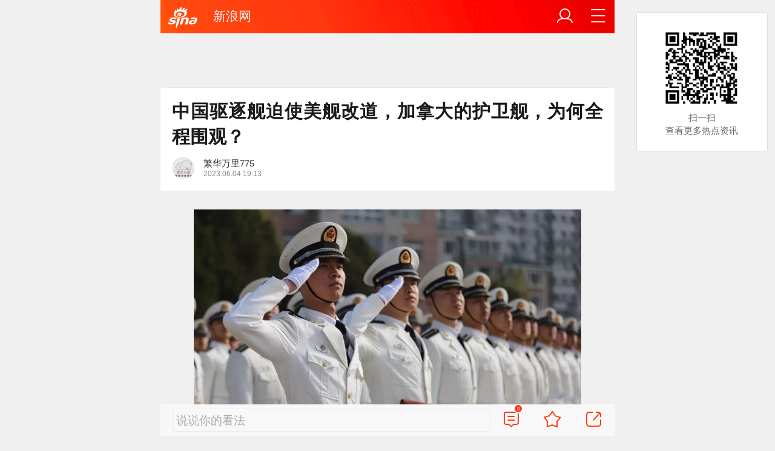

--- FILE ---
content_type: text/html; charset=utf-8
request_url: https://k.sina.cn/article_7301049552_1b32d2cd0020011uok.html?from=history&vt=4&pos=108&wm=3200_0002
body_size: 13804
content:

<!DOCTYPE html>
<html>
  <head>
    <meta charset="utf-8" />
    <style>
      .img_intro {
        text-align: center !important;
        font-weight: normal !important;
        font-size: 0.26rem !important;
        color: #666 !important;
        margin: 0 0.3rem;
      }
    </style>
    <title>中国驱逐舰迫使美舰改道，加拿大的护卫舰，为何全程围观？|052D型|美国|涉中负面|军舰|美国海军_新浪新闻</title>
    <meta name="bytedance-verification-code" content="Xl8tlWMrF9BS5dHwW8Ui" />

<script src='https://mjs.sinaimg.cn/umd/error-report/2.0.4/lib/index.min.js'></script>

<script>
  var id = 'sina_wap_kd.sina.cn_wap_article';
  var ignoreList = ['colorDepth'];
  startReport(id, ignoreList);
</script>

    <script type="text/javascript">
      window.STO = window.STO || {};
      window.STO.frS = new Date().getTime();
    </script>
    <meta name="keywords" content="052D型,美国,涉中负面,军舰,美国海军,军用舰艇,052D驱逐舰,歼-16,战机,海军,钟云,解放军,蒙特利尔,侦察机" />
    <meta name="description" content="中国驱逐舰迫使美舰改道，加拿大的护卫舰，为何全程围观？,052D型,美国,涉中负面,军舰,美国海军,军用舰艇,052D驱逐舰,歼-16,战机,海军,钟云,解放军,蒙特利尔,侦察机" />
    <meta name="router-uri" content="sinanews://sina.cn/article/detail.pg?newsId=7301049552-1b32d2cd0020011uok-cms-mp&dataid=comos:mywcqta3795423" />
    
      <meta property="og:category" content="history">
      <meta property="og:site_name" content="手机新浪网" />
      <meta property="og:locale" content="zh_CN" />
      <meta property="og:title" content="中国驱逐舰迫使美舰改道，加拿大的护卫舰，为何全程围观？">
      <meta property="og:description" content="按照加拿大媒体的报道，最近，美国海军1艘驱逐舰和加拿大海军1艘护卫舰，在联合通过台湾海峡的过程中。我国海军的1艘052D型驱逐舰，加速前进，采用一系列娴熟的战术">
      <meta property="og:url" content="https://k.sina.cn/article_7301049552_1b32d2cd0020011uok.html?from=history">
      <meta property="og:image" content="https://n.sinaimg.cn/sinakd20230604s/244/w640h404/20230604/c3c3-400b272b0288448709cb2489fc87c130.jpg">
      <meta property="og:time" content="2023-06-04 19:13:12">
      <meta property="og:published_time" content="2023-06-04 19:13:12">
      <meta property="og:updated_time" content="2023-06-04 19:13:12">
      <meta property="og:type" content="news">
      <meta property="og:author" content="繁华万里775">
    <meta property="og:contentid" content="comos:mywcqta3795423"/>
      <meta property="article:author" content="繁华万里775" />
      <meta property="article:published_time" content="2023-06-04 19:13:12" />
      <meta property="article:modified_time" content="2023-06-04 19:13:12" />
      <meta property="article:section" content="军事">
      <meta property="article:tag" content="武器装备"> 
      <meta property="article:tag" content="驱逐舰"> 
      <meta property="article:tag" content="加拿大"> 
      <meta property="article:tag" content="052D型"> 
      <meta property="article:tag" content="美国"> 
    <meta
      name="viewport"
      content="width=device-width, initial-scale=1.0, maximum-scale=1.0, minimum-scale=1.0, user-scalable=no"
    />
    <meta name="apple-mobile-web-app-capable" content="yes" />
    <meta name="author" content="繁华万里775" />
    <meta name="format-detection" content="telephone=no" />
    
      <meta http-equiv="Content-Security-Policy" content="upgrade-insecure-requests" />
    
    <meta name="referrer" content="always" />
    <meta
      name="sudameta"
      content="allCIDs:187185,223658,171240,171239,104380"
    />
    <meta
      name="sudameta"
      content="dataid:comos:mywcqta3795423"
    />
    <!-- seo -->
     
    <meta property="og:type" content="article" />
    <meta
      property="article:published_time"
      content='2023-06-04T19:13:12+08:00'
    />
    <meta property="article:author" content="繁华万里775" />
    <meta property="article:published_first" content="新浪网,https://k.sina.cn/article_7301049552_1b32d2cd0020011uok.html" />
    
    <!-- 搜索引擎 辅助抓站 -->
    <meta name="robots" content="index, follow" />
    <meta name="googlebot" content="index, follow" />
    <link
      href="//mjs.sinaimg.cn/wap/online/dpool/wemedia/v2/images/favicon.ico"
      rel="bookmark"
      type="image/x-icon"
    />
    <link
      href="//mjs.sinaimg.cn/wap/online/dpool/wemedia/v2/images/favicon.ico"
      rel="icon"
      type="image/x-icon"
    />
    <link
      href="//mjs.sinaimg.cn/wap/online/dpool/wemedia/v2/images/favicon.ico"
      rel="shortcut icon"
      type="image/x-icon"
    />
    <!-- 添加主屏幕-->
    <meta name="apple-mobile-web-app-title" content="新浪网" />
    <link
      rel="apple-touch-icon-precomposed"
      href="//mjs.sinaimg.cn/wap/online/public/images/addToHome/sina_114x114_v1.png"
    />
    <link
      rel="apple-touch-icon-precomposed"
      href="//mjs.sinaimg.cn/wap/online/public/images/addToHome/sina_57X57_v1.png"
    />
    <script type="text/javascript">
      var sudaLogConfig = {
        uId: '',
        url: 'http%3A%2F%2Fk.sina.cn%2Farticle_7301049552_1b32d2cd0020011uok.html%3Ffrom%3Dhistory%26vt%3D4%26pos%3D108%26wm%3D3200_0002',
        channel: 'history',
        prevPageClickTime: '',
        ext1: 'cid187185,cid223658,cid171240,cid171239,cid104380'
      };
    </script>
    <script>
      (function () {
        window.attackCatch = function (a) {
          var b = a.tagName.toLowerCase();
          if ('script' === b) var c = a.src;
          else 'link' === b && (c = a.href);
          c &&
            window.fetch &&
            Promise.all([d.loadscript(c, 'force-cache'), d.loadscript(c, 'no-store')])
              .then(function (a) {
                var b = a[0],
                  e = a[1],
                  g = b.status,
                  k = e.status;
                return Promise.all([b.text(), e.text()]).then(function (a) {
                  var f = a[0],
                    h = f.length;
                  a = a[1].length;
                  return 200 == g && 200 == k
                    ? d.getSourceData(c, b, e, h, a, f)
                    : 200 == g
                    ? d.getSourceData(c, b, e, h, -1)
                    : 200 == k
                    ? d.getSourceData(c, b, e, -1, a)
                    : d.getSourceData(c, b, e, -1, -1);
                });
              })
              .then(function (a) {
                d.log('https://log2.sina.cn/mrt.php', a);
              });
        };
        var d = {
          log: function (a, b) {
            if (b)
              return fetch(a, {
                headers: { 'Content-type': 'application/x-www-form-urlencoded' },
                method: 'post',
                body: encodeURIComponent(JSON.stringify(b))
              });
          },
          fetchError: function (a, b) {
            return Promise.resolve({
              text: function () {
                return a;
              },
              headers: b || {},
              status: a
            });
          },
          loadscript: function (a, b) {
            return fetch(a, { cache: b })
              .then(function (a) {
                return a.ok ? a : d.fetchError(a.status, a.headers);
              })
              .catch(function (a) {
                return d.fetchError(a);
              });
          },
          getInformation: function (a) {
            return a
              ? a.replace(/\s+/g, '').replace(/<(.*?)>(.*?)<(\/script)>/g, function (a, c, d, f) {
                  return '<' + c + '>' + d.slice(0, 100) + '<' + f + '>';
                })
              : '';
          },
          getScriptOuterHtmls: function () {
            for (var a = document.getElementsByTagName('script'), b = [], c = 0; c < a.length; c++)
              b.push(d.getInformation(a[c].outerHTML));
            return b.join(',');
          },
          getHeader: function (a, b, c) {
            a = a.headers.get.bind(a.headers);
            b = b.headers.get.bind(b.headers);
            return a && b ? a(c) || b(c) || '' : '';
          },
          getSourceData: function (a, b, c, g, f, e) {
            var h = '',
              k = location.protocol;
            e = e ? e : b.status + ',' + c.status;
            a || (h = d.getScriptOuterHtmls());
            return Promise.resolve({
              diff: g === f ? 0 : 1,
              sizes: [g, f].join(),
              cdn: d.getHeader(b, c, 'X-Via-CDN'),
              edge: d.getHeader(b, c, 'X-via-Edge'),
              jscontent: e,
              scripts: h,
              version: '0.1.1',
              url: a,
              protocol: k
            });
          }
        };
      })();
    </script>
    <script>
      function rem() {
        var t = 100,
          o = 750,
          e = document.documentElement.clientWidth || window.innerWidth,
          n = Math.max(Math.min(e, 480), 320),
          h = 50;
        320 >= n && (h = Math.floor((n / o) * t * 0.99)),
          n > 320 && 362 >= n && (h = Math.floor((n / o) * t * 1)),
          n > 362 && 375 >= n && (h = Math.floor((n / o) * t * 1)),
          n > 375 && (h = Math.floor((n / o) * t * 0.97)),
          (document.querySelector('html').style.fontSize = h + 'px');
      }
      rem();
      window.onresize = function () {
        rem();
      };
    </script>
    <script type="text/javascript">
      window.STO = window.STO || {};
      window.STO.frS = new Date().getTime();
    </script>
    <!-- css_s -->
     <link rel='stylesheet' type='text/css' href='//mjs.sinaimg.cn/wap/project/articlev4/1.1.326/index/static/css/index.min.css' integrity='sha384-n5e+qJgY+gR18Knlu+iOfTi17USjftTdgFRGEYFQra7Qaj/I1L4e3nUC1qXjvB6m' crossorigin='anonymous' onerror='attackCatch(this)'> 
    <link
      rel="stylesheet"
      type="text/css"
      href="//n.sinaimg.cn/default/99feb96c/20220316/cms_style.css?t=2022031601"
    />
    <!-- css_e -->
    <!-- 正文统一文档信息配置 -->
    <script>
      var __docConfig = {
        __artContentSelector: '.art_box',
        __domain: 'mp', //文档所在域
        __docId: '7301049552-1b32d2cd0020011uok',
        __docUrl: 'https://k.sina.cn/article_7301049552_1b32d2cd0020011uok.html', //分享的url
        __mainPic: 'https://k.sinaimg.cn/n/sinakd20230604s/300/w720h380/20230604/8ef3-213b93240412dd1fd8831ffe71e432ce.jpg/w700d1q75cms.jpg', //分享的图片地址
        __title: '中国驱逐舰迫使美舰改道，加拿大的护卫舰，为何全程围观？_手机新浪网',
        __content: '中国驱逐舰迫使美舰改道，加拿大的护卫舰，为何全程围观？_手机新浪网',
        __tj_ch: 'history', //统计参
        __sudapageId: 'kandian',
        __gspsId: 'wapkd:1b32d2cd0020011uok',
        __webURL: 'https://k.sina.cn/article_7301049552_1b32d2cd0020011uok.html', //2016-3-15 19:55
        __isdoc: 1, //1表示分享到微博需要doc样式，0表示不需要doc样式
        __cmntId: 'mp:7301049552-1b32d2cd0020011uok:0',
        __cmntListUrl: 'http://cmnt.sina.cn/index?vt=4&product=mp&index=7301049552-1b32d2cd0020011uok',
        __cmntTotal: 0,
        __isClearAd: 0,
        __colleid: '1768552313',
        __collekey: 'e9eb4d18e176a458e68237a1e695f32c',
        __laganBack: 1,
      };
      var commentConfig = {
        insertDom: '.j_cmt_wrap',
        page: 'article',
        getcomments: '//cmnt.sina.cn/aj/v2/list?channel=mp&newsid=7301049552-1b32d2cd0020011uok&group=0&thread=1&page=1&hot=1', //评论接口
        jsonp: '_callback',
        jumpCmnt: true,
        shareBtn:true,
        showNewCmnt: false,
        timeConvert: true,
        multiple: false,
        autoStart: true,
        showCollBtn: true,
        httpToHttps: true,
        channel: 'yl',
        newsid: '7301049552-1b32d2cd0020011uok',
        product: 'mp',
        index: '7301049552-1b32d2cd0020011uok',
        cmntNum: 0,
        };
      var channelData = {
            
        }
        
    </script>

    <script>
              (window._ssp_global = window._ssp_global || {}).userConfig = {
              domain: "whn2.star-media.cn"
            };
            var __pushConfig = {
              __isBanner: false, //判断是否出现banner
            };
            var isNphBackUrl = 1;
            var SM = {
              ABT: {
                ALL: {
                  ltxt: 1
                }
              },
              doc: {
                dataid: 'comos:mywcqta3795423',
                routeUri: 'sinanews://sina.cn/article/detail.pg?newsId=7301049552-1b32d2cd0020011uok-cms-mp&dataid=comos:mywcqta3795423'
              },
              data: {
                cretags:[],
                pageType: 'art',
                fold:{"text":["打开新浪新闻  阅读全文"],"popTitle":"前往新浪新闻查看，体验更佳","popOkText":"前往","popCancelText":"取消"},
                floatbar:[],
                sax: {
                  configOffStand:{
                      PDPS000000067590:"height:240px;padding: 0.2rem;",
                      PDPS000000067114:"height:240px;padding: 0.2rem;",
                      PDPS000000057573:"height:240px;padding: 0.2rem;",
                      PDPS000000059759:"height:240px;padding: 0.2rem;",
                      PDPS000000059760:"height:240px;padding: 0.2rem;",
                  },
                  wap_class: "jkl20260116",
                  native_class: "j_native_jkl20260116",
                  isChangeSax: 0,
                  onlyGroup: 0,
                  leftArt: 0,
                  // 相关新闻信息流
                   standardNews: [
                     {"pdps":"PDPS000000067114","pos":3},
      //               {"pdps":"CS_PDPS000000067114","pos":3},
                     {"pdps":"PDPS000000060088","pos":6},
                     {"pdps":"PDPS000000059757","pos":"last"}
                   ],
      //            standardNews:[{"pdps":"PDPS000000060088","pos":4},{"pdps":"PDPS000000059757","pos":"last"}],
                  // 推荐阅读信息流
                  standardRead: [
                    {
                      pdps: "PDPS000000059758",
                      pos: 2
                    },
                    {
                      pdps: "PDPS000000059759",
                      pos: 5
                    },
                    {
                      pdps: "PDPS000000059760",
                      pos: 8
                    },
                    {
                      pdps: "PDPS000000059761",
                      pos: 11
                    },
                    {
                      pdps: "PDPS000000059762",
                      pos: 14
                    },
                    {
                      pdps: "PDPS000000056239",
                      pos: 17
                    },
                    {
                      pdps: "PDPS000000059963",
                      pos: 19
                    },
                    {
                      pdps: "PDPS000000056240",
                      pos: 22
                    },
                    {
                      pdps: "PDPS000000057099",
                      pos: 25
                    }
                  ],
                  "notSetStyle": ["PDPS000000057786", "PDPS000000059890", "PDPS000000060087"]
                },
                channel: {
                  mainPage:'https://sina.cn',
                  name:'浪首'
                },
                switch: {
                  "cmntBar": 1,
                  "intercept": "1",
                },
                commentConfig: {
                      cmntId: 'mp:7301049552-1b32d2cd0020011uok:0',
                      getcomments: '//cmnt.sina.cn/aj/v2/list?channel=mp&newsid=7301049552-1b32d2cd0020011uok&group=0&thread=1&page=1&hot=1',
                      jsonp:'_callback',
                },
                      
              "callUpConfig": {"title":"呼起全局配置","url":"","shiftKnob":"0","android_wechat_middle_page":"0","appstore_offline":"0","path":"callup/1579600948","ads":"1","forceNewRoute":"0","issmallpackage":"0","calltype":"0","ispop":"0","poptitle":"打开新浪新闻 阅读精彩内容","popcancel":"取消","popok":"前往","callnum":"","popnum":"","downnum":"","downpop":"0","downtype":"0","downurl":"","jumpcn":"","callsn":"","popcancelcn":"","popoksn":"","downclose":"","downokcn":"","kid":""},
                      
                  },
              }
    </script>
    <script>
      if (history.pushState) {
        var hisPush = window.history.pushState,
          hisReplace = window.history.replaceState;
        (window.history.pushState = function () {}),
          (window.history.replaceState = function () {}),
          (window.sinaHisPush = function () {
            var i = [].slice.call(arguments);
            hisPush.apply(window.history, i);
          }),
          (window.sinaHisReplace = function () {
            var i = [].slice.call(arguments);
            hisReplace.apply(window.history, i);
          });
      }
    </script>
    <!--日志统计-->
    <script src="https://mjs.sinaimg.cn/umd/base-tools-logback/0.4.1/index.min.js"></script>
    <script>
      //前端日志回捞
      var url = location.href.toLocaleLowerCase();
      var param = true; //初始化隐藏vconsole按钮
      if (url.indexOf('logback=1') > -1) {
        //初始化展示VConsole按钮
        param = false;
      }
      var log = new LogBack({
        mode:'corner',
        cornerConfig:{
          direction:{
            topRight:true,
            topLeft:true
          },
          size:50,
          keepingTime:1000
        }
      });
      log.init();
    </script>
    
    
    <script type="application/ld+json">
    {
      "@context": "https://schema.org",
      "@graph": [
        {
            "@type": "BreadcrumbList",
            "itemListElement": [
                {
                    "@type": "ListItem",
                    "position": 1,
                    "name": "首页",
                    "item": "https://www.sina.cn/"
                },
                {
                    "@type": "ListItem",
                    "position": 2,
                    "name": "文章页",
                    "item": "https://k.sina.cn/article_7301049552_1b32d2cd0020011uok.html?from=history"
                },
                {
                    "@type": "ListItem",
                    "position": 3,
                    "name": "繁华万里775",
                    "item": "https://k.sina.cn/media_m_2244879.html"
                }
            ]
        },
        {
            "@type": "NewsArticle",
            "headline": "中国驱逐舰迫使美舰改道，加拿大的护卫舰，为何全程围观？",
            "description": "按照加拿大媒体的报道，最近，美国海军1艘驱逐舰和加拿大海军1艘护卫舰，在联合通过台湾海峡的过程中。我国海军的1艘052D型驱逐舰，加速前进，采用一系列娴熟的战术",
            "keywords": "["052D型","美国","涉中负面","军舰","美国海军","军用舰艇","052D驱逐舰","歼-16","战机","海军","钟云","解放军","蒙特利尔","侦察机"]",
            "datePublished": "2023-06-04 19:13:12",
            "url": "https://k.sina.cn/article_7301049552_1b32d2cd0020011uok.html?from=history",
            "thumbnailUrl": "https://n.sinaimg.cn/sinakd20230604s/244/w640h404/20230604/c3c3-400b272b0288448709cb2489fc87c130.jpg",                 
            "publisher": {
                "@type": "NewsMediaOrganization",
                "name": "手机新浪网",
                "logo": {
                    "@type": "ImageObject",
                    "url": "https://www.sina.com.cn/favicon.ico",
                    "width": 32,
                    "height": 32
                }
            },
            "author": {
                "@type": "Person",
                "name": "繁华万里775",
                "url": "https://k.sina.cn/media_m_2244879.html"
            },
            "mainEntityOfPage": {
                "@type": "WebPage",
                "@id": "https://k.sina.cn/article_7301049552_1b32d2cd0020011uok.html?from=history"
            },
            {
            "@type": "FAQPage",
                "mainEntity": [
                    {
                        "@type": "Question",
                        "name": ""
                    },
                    {
                        "@type": "Answer", 
                        "text": ""
                    }
                ]
            }
          }
        ]
      }
    </script>
  </head>

  <body class="article_body">
    
    <main class="page_main fl_padding">
      <!--header_s-->
      <header class="hd_s1 ">
        <a
          href="https://sina.cn?vt=4&amp;pos=11&amp;cid=56264"
          title="手机新浪网"
          class="hd_ic_lg icon_logo_m fl j_backPrePage"
        ></a>
        <h2 class="hd_tit_l">
          <a
            class="hd_tit_a"
            href="https://k.sina.cn/?wm=3200_0002"
            title="新浪网"
          >
            新浪网
          </a>
        </h2>
        <a href="//sina.cn/Index/nav" title="网站导航" class="hd_ic icon_navigation fr"></a>
        <a href="https://my.sina.cn/" title="" id="loginBox" class="hd_ic hd_ic_m icon_user fr">
          <img
            src="[data-uri]"
            class="h_user_pic"
          />
        </a>
      </header>
      <!--header_e-->
      <div sax-type="sax_5" class="jkl20260116" data-id="PDPS000000056105"></div>
      <section class="s_card z_c1">
        <!--正文_s-->
        <article class="art_box">
          <!--标题_s-->
          <h1 class="art_tit_h1">
             中国驱逐舰迫使美舰改道，加拿大的护卫舰，为何全程围观？
          </h1>
          <!--标题_e-->
          <!--关注_s-->
          <section>
          <!-- 敏感作者 -->
             
            <figure
              class="weibo_info look_info"
              data-uid="7301049552"
              data-key="f5a8222b1c73fd7cb93d9dcffcb5304a"
              data-time="1768552313"
            >
            <div class="media_focus" data-muid="2244879">
              <em class="weibo_img">
                <img class="img_width" src="https://n.sinaimg.cn/sinacn10210/360/w180h180/20191012/737c-ifvwfti8854850.jpg" />
                  
              </em>
              <figcaption class="weibo_detail">
                <h2 class="weibo_user">繁华万里775</h2>
                <time class="weibo_time">
                  
                  <span class="weibo_time_day"> 2023.06.04 19:13</span >
                </time>
              </figcaption>
              </div>
                
                <figcaption class="look_sub j_article_wbreco" href="javascript:void(0)" data-muid="2244879">
                  <span class="icon_add look_sub_ic"></span>关注
                </figcaption>
                
              </figure>
               
          </section>
          <!--背景浮层-->
          <section class="fl_bg j_float_bg hide"></section>
          <!--确认弹出框-->
          <section class="fl_popup j_float_wbro hide">
            <h3 class="fl_popup_tit">确定不再关注此人吗</h3>
            <aside class="fl_popup_bottom">
              <a class="fl_popup_bottom_a" data-content="yes" href="javascript:void(0)">确定</a
              ><a class="fl_popup_bottom_a" data-content="no" href="javascript:void(0)">取消</a>
            </aside>
          </section>
          <!--关注_e-->
          <div id="wx_pic" style="margin: 0 auto; display: none">
            <img src="//n.sinaimg.cn/default/2fb77759/20151125/320X320.png" />
          </div>
          <section class="art_pic_card art_content" data-sudaclick="kandian_a" data-sudatagname="a">
            <!-- 教育/娱乐频道广告位 -->
             <div class="img_wrapper"><img src="http://k.sinaimg.cn/n/sinakd20230604s/244/w640h404/20230604/c3c3-400b272b0288448709cb2489fc87c130.jpg/w700d1q75cms.jpg" w="640" h="404" wh="1.58"/></div><blockquote cms-style="blockquote"><p cms-style="font-L">按照加拿大媒体的报道，最近，美国海军1艘驱逐舰和加拿大海军1艘护卫舰，在联合通过台湾海峡的过程中。我国海军的1艘052D型驱逐舰，加速前进，采用一系列娴熟的战术动作，最终迫使美国驱逐舰减速，并且改变航道。在这一过程中，我国052D型驱逐舰的表现如何。加拿大的护卫舰，为何万里迢迢围观。今天，我们就聊聊这个问题。</p></blockquote><div class="img_wrapper"><img src="http://k.sinaimg.cn/n/sinakd20230604s/547/w640h707/20230604/e2a8-aa84c4e92eb85b8b50470c99f5ab61b0.jpg/w700d1q75cms.jpg" w="640" h="707" wh="0.91"/></div><p cms-style="font-L">按照加拿大《环球新闻》3日报道，当天。美国海军钟云号驱逐舰和加拿大海军蒙特利尔号护卫舰，联合过航台湾海峡时。一艘我国军舰向美国钟云驱逐舰号加速驶来，并拦截在其船头之前。从公布视频来看，应该是1艘052D系列驱逐舰，从视频来说，我国海军驱逐舰的战术战法非常娴熟可靠。</p><p cms-style="font-L">若钟云号驱逐舰不肯改变航线，双方即将发生碰撞，双方最近距离只有不到150码（大约137米）。最终。美国钟云号驱逐舰却不得不选择了减速并改变航向。在这一过程中，加拿大海军的蒙特利尔号护卫舰，在后方全程围观。江大蒙特利尔号护卫舰舰长保罗·蒙特福德称“我方做法不专业”。</p><div class="img_wrapper"><img src="http://k.sinaimg.cn/n/sinakd20230604s/129/w640h289/20230604/f878-575f76f5f6eddb4378a80f1d8c2fdd06.jpg/w700d1q75cms.jpg" w="640" h="289" wh="2.21"/></div><p cms-style="font-L">作者发现了一个很有意思的情况，凡是国外媒体宣称我国舰艇或者我国战机“不专业”的时候，100%是它们吃亏的。因为2022年，加拿大军机和澳大利亚侦察机，遭到我国歼16战机驱逐之后，加拿大也好，澳大利亚也罢，都是惊呼我国战机“不专业。”这句话已经成为了西方各国的一种惯用名词，主要是为了掩盖自己的真实目的。</p><p cms-style="font-L">052D型驱逐舰是在052C型驱逐舰的基础上，进一步发展而来的7000吨级主力驱逐舰。2014年，第一艘052D型服役，装备海军部队。052D型驱逐舰安装了4面相控阵雷达、64联装方型垂发系统，能够发射红旗9C防空导弹（射程达到了300公里以上）、鹰击18反舰导弹（最大射程600公里）等一系列弹种，综合作战能力非常强。</p><div class="img_wrapper"><img src="http://k.sinaimg.cn/n/sinakd20230604s/243/w640h403/20230604/5c51-c0009805ff155e11634d14287b2c6bf1.jpg/w700d1q75cms.jpg" w="640" h="403" wh="1.59"/></div><p cms-style="font-L">从2014年以来，我国大连造船厂、江南造船厂，建造了几个批次的052D型驱逐舰。后来，根据实际任务的需要，052D型驱逐舰出现了改进版，那就是052DL型驱逐舰。与原来的052D型驱逐舰相比，更换了舰艇中部的警戒雷达。同时，机库和直升机平台进一步加大，能够搭载、停放直20直升机，作战效率进一步提高。</p><p cms-style="font-L">截至2023年3月，我国现役、下水、建造中的052D型驱逐舰（包括052DL型驱逐舰），合计达到了35艘之多。目前，052D系列驱逐舰已经成为了我国建造数量最多的一种驱逐舰，而且还在继续建造。</p><div class="img_wrapper"><img src="http://k.sinaimg.cn/n/sinakd20230604s/214/w640h374/20230604/e4cc-b69c3bc4450e92f8586629f1ecec459f.jpg/w700d1q75cms.jpg" w="640" h="374" wh="1.71"/></div><p cms-style="font-L">052D系列驱逐舰采用了柴燃联合驱动的设计，安装了两台两台GAT-25000燃气轮机、两台两台MTU-20 V956 TB92柴油机，最大航速能够超过30节。从航速来说，完全可以追击、驱赶各种类型的大型舰艇。至于美国钟云号驱逐舰，众所周知，美国海军现役的60多艘驱逐舰，都是阿利伯克系列驱逐舰。</p><p cms-style="font-L">阿利伯克系列驱逐舰，属于美国9000吨级大型驱逐舰，出现了一系列的改进型号。目前，阿利伯克2A和阿利伯克3正在持续建造。美国舰艇或者军机，经常利用各种利用，在我国周边海域、领空活动。一方面侦查我国海空军部队的部署和训练情况，另一方面显示自己的武力存在，为台湾岛上的“一小撮人”摇旗呐喊。</p><div class="img_wrapper"><img src="http://k.sinaimg.cn/n/sinakd20230604s/189/w640h349/20230604/e43e-694f00ec60a2efe38c1281d7e44980fe.jpg/w700d1q75cms.jpg" w="640" h="349" wh="1.83"/></div><p cms-style="font-L">前几天，刚刚出现了解放军歼16战机驱逐美国RC135侦察机的事情。美国RC135侦察机，竟然试图贴近山东舰航母编队的训练区域，进行侦查活动，这是肯定不允许的。因此，解放军部队出动歼16战机，驱逐美国RC135侦察机，也做好了各方面的准备。如果RC135侦察机周围有其他的护航战机，以歼16战机的综合性能，完全可以上演一场四代半战机的巅峰对决。</p><p cms-style="font-L">在这一轮海上对峙中，解放军海军出动了7000吨级的052D系列驱逐舰，采用各种娴熟动作和战术战法。最终，迫使美国钟云号驱逐舰减速、改道。一个问题出现了，为何没有对加拿大海军的蒙特利尔号护卫舰采取类似的动作呢？直白的说，这艘加拿大护卫舰不是052D型驱逐舰的“菜，”或者说，这艘加拿大护卫舰不够格。</p><div class="img_wrapper"><img src="http://k.sinaimg.cn/n/sinakd20230604s/176/w640h336/20230604/7533-6d987ca00c49c89bc3b75ffcfa9c6c58.jpg/w700d1q75cms.jpg" w="640" h="336" wh="1.90"/></div><p cms-style="font-L">我们顺便聊聊加拿大的海军力量，目前，加拿大海军拥有3艘易洛魁人级驱逐舰、12艘哈利法克斯级护卫舰。其中，3艘易洛魁人级驱逐舰是加拿大在七八十年代建造的驱逐舰，性能已经非常滞后。12艘哈利法克斯级护卫舰是加拿大在八九十年代陆续建造的5000吨级护卫舰，目前，属于加拿大海军的绝对主力。</p><p cms-style="font-L">跟随美国钟云号驱逐舰试图穿越台湾海峡的蒙特利尔号护卫舰，是哈利法克斯级护卫舰的7号舰，1994年服役，至今已经服役了将近30年时间。从加拿大海军的整体实力来说，与解放军三大舰队相比，只能说“略有差距”。三大舰队让加拿大随便挑，哪个舰队都能让加拿大海军团灭，片帆不还。</p><div class="img_wrapper"><img src="http://k.sinaimg.cn/n/sinakd20230604s/265/w640h425/20230604/933d-88e0d20371129295b1409dfd33fe4a41.jpg/w700d1q75cms.jpg" w="640" h="425" wh="1.51"/></div><p cms-style="font-L">其实，加拿大的小算盘非常明显，那就是跟着美国，在我国周边地区“刷存在感”。近年来，加拿大的军机、舰艇，在我国周边海域、空域频频活动，就是这个原因。例如2022年6月、12月，加拿大的巡逻机，两次被解放军战机驱逐。2022年6月，歼16战机甚至飞离到距离加拿大军机只有6米的位置，双方飞行员完全可以从机舱当中看清楚对方的眼睛</p><p cms-style="font-L">加拿大方面，也是先后惊呼“解放军战机的拦截动作非常不专业”，和这次如出一辙。不过，加拿大的海空军力量太弱，我国并没有太当回事，毕竟双方不是一个层级的选手。</p><div class="img_wrapper"><img src="http://k.sinaimg.cn/n/sinakd20230604s/219/w640h379/20230604/ad8b-b9666d4fad831935197ad00b4708802d.jpg/w700d1q75cms.jpg" w="640" h="379" wh="1.69"/></div><p cms-style="font-L">关于我国战略博弈的一系列故事，还有很多。作者在以后的文章中，和大家慢慢聊。</p>
             
             
                <p style="font-size: .24rem;color: #888;font-weight: 400;">发布于：黑龙江</p>
              
          </section>

          <!-- 分享模块_s -->
          <script type="text/javascript">
            window.STO = window.STO || {};
            window.STO.fw = new Date().getTime();
          </script>
        </article>
      </section>
      <!-- 正文底部图片活动位 -->
      
      <div
        class="plugins_banner_withgk_docplugin"
        data-type="content"
        data-content="{&#34;url&#34;:&#34;http://sinanews.sina.cn/activities/gold_center.shtml&#34;,&#34;pic&#34;:{&#34;url&#34;:&#34;https://n.sinaimg.cn/default/transform/50/w690h160/20210610/e905-krhvrxt5489009.gif&#34;},&#34;action&#34;:2,&#34;callup&#34;:{&#34;newsId&#34;:&#34;HB-1-sina_gold_center/index-gold&#34;,&#34;actionType&#34;:13,&#34;routeUri&#34;:&#34;sinanews://sina.cn/hybrid/hybrid.pg?newsId=HB-1-sina_gold_center/index-gold&amp;pkey=default&#34;},&#34;sn&#34;:&#34;SN_7423&#34;,&#34;cn&#34;:&#34;&#34;,&#34;kid&#34;:&#34;144&#34;,&#34;show&#34;:{&#34;platform&#34;:&#34;all&#34;},&#34;gk&#34;:1808}"
      ></div>
      
      <!--知乎卡片-->
      <div class="plugins_partner_zhihu_question_card"></div>
      <!--直播卡组件 2020-9-10 ；2021-3-23下线.-->
       
      
      <!-- 疫情推荐位-->
       

      <!--正文_e-->
      
      <!-- 相关视频_s -->
      <section class="s_card j_relevent_video hide"></section>
      <!-- 相关视频_e -->
       <!--评论_s-->
      <section class="s_card hotCmnt"></section>
    
      <!--正文底部组件优化-->
      <div
        class="extended_icons_docplugin"
        data-content="[]"
        data-name="extended_icons:common:history"
        data-type="card"
      ></div>
      <!--正文底部组件优化_e-->

      
      <section class="warning_box">
        <section class="warning_wrap">
          <span class="warning_statement"
            ><strong class="warning_s">特别声明：</strong>以上文章内容仅代表作者本人观点，不代表 新浪网观点或立场。如有关于作品内容、版权或其它问题请于作品发布后的30日内与 新浪网联系。</span
          >
        </section>
      </section>
      
      <section class="s_card j_video_with_ad z_c2">
        <div
          sax-type="proxy"
          class="j_native_jkl20260116 s_card_white"
          data-inserttype="0"
          data-id="PDPS000000057573"
        ></div>
      </section>

      <!--高考查询_s-->
      

      <!--小说卡组件占位_s-->
      
      <!--小说卡组件占位_s-->

      <!--热榜组件占位_s-->
      <div class="search_hotwords_docplugin" data-content="[]" data-type="card"></div>
      <!--热榜组件占位_e-->
      <div sax-type="words" data-id="PDPS000000067923" class="jkl20260116"></div>
      <!--相关新闻_s-->
      <section class="s_card z_c2 j_article_relevent_news">
        <!-- <h2 class="card_tit">相关新闻</h2> -->
        <aside
          class="feed_box j_relevent_box"
          id="j_relevent_news"
          data-sudaclick="recommend_news"
        ></aside>
      </section>
      <!--相关新闻_e-->
      
      <!--评论_s-->
      <!-- <section class="s_card hotCmnt"></section> -->
      <!--评论_e-->
      
     
      <!--广告_s-->
      <section class="s_card z_c3" id="midThreeAds" style="background: #f8f8f8; overflow: initial">
        <div
          sax-type="proxy"
          class="tb_tl j_native_jkl20260116"
          data-id="PDPS000000067590"></div>
        <div
          sax-type="proxy"
          class="s_card_white_m j_native_jkl20260116"
          data-id="PDPS000000067591"
        ></div>
        <div
          sax-type="proxy"
          class="s_card_white_m j_native_jkl20260116"
          data-id="PDPS000000067592"
        ></div>
      </section>
      <!--广告_e-->
      <!--推荐阅读_s-->
      <section class="s_card j_article_relevent j_wbrecommend_wrap">
        <!-- <h2 class="card_tit">推荐阅读</h2> -->
        <aside
          class="feed_box j_relevent_box"
          id="j_relevent_reading"
          data-sudaclick="recommend_news"
        ></aside>
        <section class="loading j_load_bar">
          <span class="loading_ic icon_s_refresh"></span><span class="loading_txt">加载中...</span>
        </section>
      </section>
      <!--推荐阅读_e-->
     
      <section id="j_card_shortVideo"></section>
      <section id="j_card_hot_rank" data-category="全部"></section>

       
<!--footer_s-->
<nav class="hd_nav  ft_nav">
  <a class="hd_nav_a ft_nav_a" href="http://video.sina.cn/?vt=4&amp;wm=3200_0002" title="视频">视频</a>
  <a class="hd_nav_a ft_nav_a" href="http://bn.sina.cn/?vt=4&amp;wm=3200_0002" title="直播">直播</a>
  <a class="hd_nav_a ft_nav_a" href="http://photo.sina.cn/?vt=4&amp;wm=3200_0002" title="美图">美图</a>
  <a class="hd_nav_a ft_nav_a" href="http://blog.sina.cn/?vt=4&amp;wm=3200_0002" title="博客">博客</a>
  <a class="hd_nav_a ft_nav_a" href="http://k.sina.cn/?vt=4&amp;wm=3200_0002" title="新浪">
    新浪</a>
  <a class="hd_nav_a ft_nav_a" href="http://gov.sina.cn/?vt=4&amp;wm=3200_0002" title="政务">政务</a>
  <a class="hd_nav_a ft_nav_a" href="http://joke.sina.cn/?vt=4&amp;wm=3200_0002" title="搞笑">搞笑</a>
  <a class="hd_nav_a ft_nav_a" href="http://ent.sina.cn/star/index.d.html?vt=4&amp;wm=3200_0002" title="八卦">八卦</a>
  <a class="hd_nav_a ft_nav_a" href="http://eladies.sina.cn/feel?vt=4&amp;wm=3200_0002" title="情感">情感</a>
  <a class="hd_nav_a ft_nav_a" href="http://travel.sina.cn/?vt=4&amp;wm=3200_0002" title="旅游">旅游</a>
  <a class="hd_nav_a ft_nav_a" href="http://fo.sina.cn/?vt=4&amp;wm=3200_0002" title="佛学">佛学</a>
  <a class="hd_nav_a ft_nav_a" href="http://zhongce.sina.com.cn/?vt=4&amp;wm=3200_0002" title="众测">众测</a>
</nav>
<footer class="ft_cm">
  <nav class="ft_cm_nav">
    <a class="ft_cm_nav_a" href="https://sina.cn?vt=4&amp;wm=3200_0002">首页</a>
    <a class="ft_cm_nav_a" href="http://sina.cn/Index/nav?&amp;wm=3200_0002">导航</a>
    <a class="ft_cm_nav_a" href="http://lives.sina.cn/live/live?id=314&live_mg=sports&vt=4&amp;wm=3200_0002">反馈</a>
    <a class="ft_cm_nav_a" id="footer_entry" href="https://my.sina.cn/?vt=4&amp;wm=3200_0002">登录</a>
  </nav>
  <cite class="ft_cite">Sina.cn(京ICP0000007)
    2026-01-16 16:31</cite>
</footer>
<!--footers_e-->
    </main>
    <section class="alert-module j_alert_box" style="display: none">
      <i class="j_alert_text"></i>
    </section>
    <!--图片统计_s-->
    <script type="text/javascript">
      var articleMaskLayer = {
        ch: 'top',
        isPV: true
      };
    </script>
    <!--图片统计_s-->
    <div sax-type="lmt" class="jkl20260116 j_lmt_w" data-id=""></div>
    <div
      sax-type="sax_hw"
      class="jkl20260116 j_hwIcon cm_ani_out"
      data-id="E983F6B79B69"
      style="
        display: none;
        z-index: 15;
        position: fixed;
        right: 0.42rem;
        bottom: 2.62rem;
        width: 0.72rem;
        height: 0.72rem;
      "
    ></div>
    <script sax-type="sax_hw" type="text/html">
      <a
        href="<% content[0].link[0] %>"
        style="width: 100%;height: 100%;line-height: .9rem;text-align: center;font-size: .5rem;border-radius: .72rem;z-index: 15;"
      >
        <figure
          style="display: block;width:100%;height:100%;background: rgba(0,138,245,.3);border: .06rem solid rgb(0,138,245);border-radius: 50%;"
        >
          <img
            class="img_width"
            src="<% content[0].src[0] %>"
            alt="<% content[0].type %>"
            style="vertical-align: top;"
          />
        </figure>
      </a>
    </script>
    <script sax-type="lmt" type="text/html">
      <div class="lmt_w">
        <span class="lmt_c_w icon_com"></span>
        <a href="<% content[0].link[0] %>">
          <img class="lmt_img" alt="<% content[0].src[1] %>" src="<% content[0].src[0] %>" />
        </a>
      </div>
    </script>
    <script sax-type="phtoto_proxy" type="text/html">
      <a href="<% url %>" class="hd_sax">
        <dl>
          <dt><img src="<% img['u'] %>" alt="" /></dt>
          <dd>
            <h3><% title %></h3>
            <p><% intro %></p>
            <span>广告</span>
          </dd>
        </dl>
      </a>
    </script>
    <script sax-type="sax_5" type="text/html">
      <a href="<% content[0].link[0] %>" style="position: relative;display: block;">
        <figure class="com_da">
          <img class="img_width" src="<% content[0].src[0] %>" alt="<% content[0].src[1] %>" />
          <mark class="com_da_m">广告</mark>
        </figure>
      </a>
    </script>
    <script sax-type="sax_jdt" type="text/html">
      <a href="<% content[0].link[0] %>" style="position: relative;display: block;height:100%">
        <img src="<% content[0].src[0] %>" alt="<% content[0].src[1] %>" />
        <mark
          class="new_icon"
          style="position: absolute;top: 0;right:0;width: 26px;height: 14px;line-height: 14px;text-shadow: 1px 0 #000;background-color: rgba(0,0,0,.18);color: #fff;font-size: 10px;-webkit-transform: scale(.6);transform: scale(.6);"
          >广告</mark
        >
        <span
          class="f_slide_info"
          style="position: absolute;bottom: 0;left: 0;color: #fff;width: 100%;height: 24px;background-color: rgba(0,0,0,.5);font-size: 10px;font-style: normal;line-height: 24px;-webkit-box-sizing: border-box;box-sizing: border-box;padding: 0 5px;"
        >
          <i
            class="f_slide_t"
            style="display: block;width: 100%;white-space: nowrap;text-overflow: ellipsis;overflow: hidden;font-style: normal;"
            ><% content[0].src[1] %></i
          >
        </span>
      </a>
    </script>
    <script type="text/javascript">
      //公共全局配置文件
      var globalConfig = {
        startTime: new Date().getTime(),	//页面开始渲染时间，目前应用于：日志统计、性能统计。
        isLogin: false
      }
      </script>
    <script type="text/javascript">
      var sudaMapConfig = {
        uId: '',
        pageId: '2949'
      };
      window.wap_class = 'jkl20260116';
      window.native_class = 'j_native_jkl20260116';
      window.isChangeSax = 1;
    </script>
    <script>
      window.bdAdArr = [];
    </script>
    <script>
      window.iframeAdArr = [
        'PDPS000000059757',
        'PDPS000000059761',
        'PDPS000000059762',
        'PDPS000000056239'
      ];
    </script>

     <script type='text/javascript' src='//mjs.sinaimg.cn/umd/base-tools-SUDA/1.1.57/index.min.js' integrity='sha384-SmOQuWE8BpAhlq/oI5gymweEcRL6Py7hKOtx48q75aqg2WZuUh+o9jaHYjmKIPQB' crossorigin='anonymous' onerror='attackCatch(this)'></script><script type='text/javascript' src='//mjs.sinaimg.cn/umd/base-tools-nph/1.1.24/index.min.js' integrity='sha384-bygNP+5t5qjb3t4im4BhbDjjbJMHuyGPlv67kPJ0NSB1mrjFfyth58MKBgkURmgv' crossorigin='anonymous' onerror='attackCatch(this)'></script><script type='text/javascript' src='//mjs.sinaimg.cn/umd/base-tools-nph-strategy/1.1.40/index.min.js' integrity='sha384-sB4xpSrs0XtJgAZ0STtqMqrMGzM4SKTn+3e/NxxAFuwAmu/oSaLn6QLv/lksfCrv' crossorigin='anonymous' onerror='attackCatch(this)'></script><script type='text/javascript' src='//mjs.sinaimg.cn/umd/base_tools_pushdialog/3.0.8/index.min.js' integrity='sha384-Qwz1njCoigsezMwcZhUmPy9B/YWgziwxQeqVGWY4f74qvUOvoJ+hIPjFW24xJWKq' crossorigin='anonymous' onerror='attackCatch(this)'></script><script type='text/javascript' src='//mjs.sinaimg.cn/umd/ci-logback-script/1.0.10/index.min.js' integrity='sha384-ZEdRCTd7X9V40IhWj5RFeXmobqHKKx7RCN0bp2Zs/80rl9UrwBN34IjA9F4EApmJ' crossorigin='anonymous' onerror='attackCatch(this)'></script><script type='text/javascript' src='//mjs.sinaimg.cn/wap/project/articlev4/1.1.326/index/static/js/index.min.js' integrity='sha384-CSYF/8m3CW/aML1fxqT5isx9ZKcw567BXVzYHX+re3er7jTH1Za4E8kubuhvzWLD' crossorigin='anonymous' onerror='attackCatch(this)'></script> 
  </body>
  <script src="https://mjss.sinaimg.cn/wap/online/public/qusetMobile/201705221616/js/quset_mobile.min.js"></script>
  <script src="https://pluto.sina.cn/gk/match?id=1"></script>
  <script src="https://n.sinaimg.cn/default/7bd4e141/20251210/log.js"></script>
</html>


--- FILE ---
content_type: text/html;charset=UTF-8
request_url: https://cmnt.sina.cn/aj/v2/counts?ids=mp:7301049552-1b32d2cd0020011uok:0&_=1768552318480&_callback=Zepto1768552318450
body_size: 6
content:
 Zepto1768552318450({"mp:7301049552-1b32d2cd0020011uok:0":{"total":0,"show":0,"thread_show":0,"qreply_show":0,"qreply":0,"real_show":0}});

--- FILE ---
content_type: text/html;charset=UTF-8
request_url: https://cmnt.sina.cn/aj/v2/list?channel=mp&newsid=7301049552-1b32d2cd0020011uok&group=0&thread=1&page=1&hot=1&_=1768552319169&_callback=Zepto1768552318451
body_size: -17
content:
 Zepto1768552318451({"status":1,"msg":"","data":[]});

--- FILE ---
content_type: text/html;charset=UTF-8
request_url: https://cmnt.sina.cn/aj/v2/list?channel=mp&newsid=7301049552-1b32d2cd0020011uok&group=0&thread=1&page=1&hot=1&_=1768552320876&_callback=Zepto1768552318452
body_size: -17
content:
 Zepto1768552318452({"status":1,"msg":"","data":[]});

--- FILE ---
content_type: text/html;charset=UTF-8
request_url: https://cmnt.sina.cn/aj/v2/counts?ids=mp:7301049552-1b32d2cd0020011uok:0&_=1768552320889&_callback=Zepto1768552318453
body_size: 6
content:
 Zepto1768552318453({"mp:7301049552-1b32d2cd0020011uok:0":{"total":0,"show":0,"thread_show":0,"qreply_show":0,"qreply":0,"real_show":0}});

--- FILE ---
content_type: application/javascript
request_url: https://mixer.sina.cn/wap/delivery?6855=Y2FsbGJhY2s9c2F4X2pzb25wQ2FsbGJhY2tfMCZhZHVuaXRfaWQ9UERQUzAwMDAwMDA1NjEwNSxQRFBTMDAwMDAwMDY3OTIzLEU5ODNGNkI3OUI2OSxQRFBTMDAwMDAwMDY3ODA5JnBhZ2VfdXJsPWh0dHBzJTNBJTJGJTJGay5zaW5hLmNuJTJGYXJ0aWNsZV83MzAxMDQ5NTUyXzFiMzJkMmNkMDAyMDAxMXVvay5odG1sJTNGZnJvbSUzRGhpc3RvcnklMjZ2dCUzRDQlMjZwb3MlM0QxMDglMjZ3bSUzRDMyMDBfMDAwMiZ0aW1lc3RhbXA9MTc2ODU1MjMxODU1NCYmdGl0bGU9JUU0JUI4JUFEJUU1JTlCJUJEJUU5JUE5JUIxJUU5JTgwJTkwJUU4JTg4JUIwJUU4JUJGJUFCJUU0JUJEJUJGJUU3JUJFJThFJUU4JTg4JUIwJUU2JTk0JUI5JUU5JTgxJTkzJUVGJUJDJThDJUU1JThBJUEwJUU2JThCJUJGJUU1JUE0JUE3JUU3JTlBJTg0JUU2JThBJUE0JUU1JThEJUFCJUU4JTg4JUIwJUVGJUJDJThDJUU0JUI4JUJBJUU0JUJEJTk1JUU1JTg1JUE4JUU3JUE4JThCJUU1JTlCJUI0JUU4JUE3JTgyJUVGJUJDJTlGJTdDMDUyRCVFNSU5RSU4QiU3QyVFNyVCRSU4RSVFNSU5QiVCRCU3QyVFNiVCNiU4OSVFNCVCOCVBRCVFOCVCNCU5RiVFOSU5RCVBMiU3QyVFNSU4NiU5QiVFOCU4OCVCMCU3QyVFNyVCRSU4RSVFNSU5QiVCRCVFNiVCNSVCNyVFNSU4NiU5Ql8lRTYlOTYlQjAlRTYlQjUlQUElRTYlOTYlQjAlRTklOTclQkImcm90YXRlX2NvdW50PTQ3MSZhbT0lN0IlMjJkcyUyMiUzQSUyMjEyODAqNzIwJTIyJTJDJTIyb3YlMjIlM0ElMjJhbmRyb2lkJTIyJTdEJm5ldD1udWxsJmNod209MzIwMF8wMDAy
body_size: 5610
content:
sax_jsonpCallback_0({"ad":[{"content":[{"ad_id":"sina_a8158645814c","bannerText":null,"bartext":null,"buttonType":null,"customGuideData":null,"decorations":null,"evokesInfo":null,"guideText":null,"ideaid":null,"isAdDisplay":null,"isShowBanner":null,"jumpSensitivityLevel":null,"len":null,"link":[],"monitor":[],"needbar":null,"needlogo":null,"open_adtype":null,"origin_monitor":null,"originalurl":null,"pb":["https://saxn.sina.com.cn/view?pb=__PB__\u0026t=MzA5MjM5MjktNjk2MS0zMThmLThkNjYtNmQ5YTJhNTk4MDc0CWJyYW5kCVBEUFMwMDAwMDAwNTYxMDUJYTgxNTg2NDU4MTRjCQlhODE1ODY0NTgxNGMJCV9fUEJfXwl0cmFmZmljOjF8cGxhdDp3YXA%3D\u0026type=pb"],"pid":null,"pv":["","https://mixern.sina.cn/mfp/view?type=3\u0026t=[base64]%3D\u0026userid=__3.145.15.34_1768552313_0.55700000\u0026viewlog=false\u0026hashCode=dfed0e44c00c326c537b87a5266c7a79","https://mixern.sina.cn/view?adunitid=PDPS000000056105\u0026bidid=038937d3-b90f-3d7f-8291-5f884dfdd37f\u0026bidtype=NORMAL\u0026dsp=brand\u0026reqid=30923929-6961-318f-8d66-6d9a2a598074\u0026t=[base64]\u0026type=2"],"pvBegin":null,"pvEnd":null,"rbtype":null,"rburls":null,"size":null,"src":["https://mjs.sinaimg.cn/wap/custom_html/wap/20250324/67e13e2fd0171.html"],"start_end":null,"tag":null,"type":"html","volume":null}],"id":"PDPS000000056105","size":"750*120","type":"hf"},{"content":[],"id":"PDPS000000067923","size":"5~10","type":"words"},{"content":[{"ad_id":"sina_3400b12d39ad","bannerText":null,"bartext":null,"buttonType":null,"customGuideData":null,"decorations":null,"evokesInfo":null,"guideText":null,"ideaid":null,"isAdDisplay":null,"isShowBanner":null,"jumpSensitivityLevel":null,"len":null,"link":[],"monitor":[],"needbar":null,"needlogo":null,"open_adtype":null,"origin_monitor":null,"originalurl":null,"pb":["https://saxn.sina.com.cn/view?pb=__PB__\u0026t=MzA5MjM5MjktNjk2MS0zMThmLThkNjYtNmQ5YTJhNTk4MDc0CWJyYW5kCVBEUFMwMDAwMDAwNjc4MDkJMzQwMGIxMmQzOWFkCQkzNDAwYjEyZDM5YWQJCV9fUEJfXwl0cmFmZmljOjF8cGxhdDp3YXA%3D\u0026type=pb"],"pid":null,"pv":["","https://mixern.sina.cn/mfp/view?type=3\u0026t=[base64]%3D\u0026userid=__3.145.15.34_1768552313_0.55700000\u0026viewlog=false\u0026hashCode=dfed0e44c00c326c537b87a5266c7a79","https://mixern.sina.cn/view?adunitid=PDPS000000067809\u0026bidid=038937d3-b90f-3d7f-8291-5f884dfdd37f\u0026bidtype=NORMAL\u0026dsp=brand\u0026reqid=30923929-6961-318f-8d66-6d9a2a598074\u0026t=[base64]\u0026type=2"],"pvBegin":null,"pvEnd":null,"rbtype":null,"rburls":null,"size":null,"src":["https://mjs.sinaimg.cn/wap/custom_html/wap/v2/20250928/68d912501e080.html"],"start_end":null,"tag":null,"type":"html","volume":null}],"id":"PDPS000000067809","size":"1280*720","type":"blogbf"}],"cm":[]})

--- FILE ---
content_type: application/javascript
request_url: https://mixer.sina.cn/native/delivery?68=Y2FsbGJhY2s9c2F4X2pzb25wQ2FsbGJhY2tfMSZhZHVuaXRfaWQ9UERQUzAwMDAwMDA1NzU3MyxQRFBTMDAwMDAwMDY3NTkwLFBEUFMwMDAwMDAwNjc1OTEsUERQUzAwMDAwMDA2NzU5MiZwYWdlX3VybD1odHRwcyUzQSUyRiUyRmsuc2luYS5jbiUyRmFydGljbGVfNzMwMTA0OTU1Ml8xYjMyZDJjZDAwMjAwMTF1b2suaHRtbCUzRmZyb20lM0RoaXN0b3J5JTI2dnQlM0Q0JTI2cG9zJTNEMTA4JTI2d20lM0QzMjAwXzAwMDImdGltZXN0YW1wPTE3Njg1NTIzMTg1NTQmJnRpdGxlPSVFNCVCOCVBRCVFNSU5QiVCRCVFOSVBOSVCMSVFOSU4MCU5MCVFOCU4OCVCMCVFOCVCRiVBQiVFNCVCRCVCRiVFNyVCRSU4RSVFOCU4OCVCMCVFNiU5NCVCOSVFOSU4MSU5MyVFRiVCQyU4QyVFNSU4QSVBMCVFNiU4QiVCRiVFNSVBNCVBNyVFNyU5QSU4NCVFNiU4QSVBNCVFNSU4RCVBQiVFOCU4OCVCMCVFRiVCQyU4QyVFNCVCOCVCQSVFNCVCRCU5NSVFNSU4NSVBOCVFNyVBOCU4QiVFNSU5QiVCNCVFOCVBNyU4MiVFRiVCQyU5RiU3QzA1MkQlRTUlOUUlOEIlN0MlRTclQkUlOEUlRTUlOUIlQkQlN0MlRTYlQjYlODklRTQlQjglQUQlRTglQjQlOUYlRTklOUQlQTIlN0MlRTUlODYlOUIlRTglODglQjAlN0MlRTclQkUlOEUlRTUlOUIlQkQlRTYlQjUlQjclRTUlODYlOUJfJUU2JTk2JUIwJUU2JUI1JUFBJUU2JTk2JUIwJUU5JTk3JUJCJnJvdGF0ZV9jb3VudD02MjUmYW09JTdCJTIyZHMlMjIlM0ElMjIxMjgwKjcyMCUyMiUyQyUyMm92JTIyJTNBJTIyYW5kcm9pZCUyMiU3RCZuZXQ9bnVsbCZjaHdtPTMyMDBfMDAwMg==
body_size: 29019
content:
sax_jsonpCallback_1([{"ad_id":"f956ff3c1367","adext":"{\"adid\":\"f956ff3c1367\",\"adunitid\":\"PDPS000000057573\"}","adid":"f956ff3c1367","adsource":"brand","adtype":"02","comment_reply":"5035","comment_show":"0","comment_total":"0","dealIdMd5":"ed41f2805daffe33f2cf0029d57df6b8","isAdDisplay":"0","link":[],"monitor":[],"pb":["https://saxn.sina.com.cn/view?pb=__PB__\u0026t=MjI5MzdjMjctMzY3MC0zMjA4LThlZDAtNjY2N2ZkODZmYjIxCWJyYW5kCVBEUFMwMDAwMDAwNTc1NzMJZjk1NmZmM2MxMzY3CU5CMjUxMjA5OTYJZjk1NmZmM2MxMzY3CQlfX1BCX18JdHJhZmZpYzozfHBsYXQ6d2Fw\u0026type=pb"],"pdps":"PDPS000000057573","pos":"","promotion_type":"business","pv":[""],"pvmonitor":["https://mixern.sina.cn/mfp/view?type=6\u0026t=[base64]%3D\u0026userid=__3.145.15.34_1768552313_0.55700000\u0026hashCode=dfed0e44c00c326c537b87a5266c7a79\u0026adid=f956ff3c1367","https://mixern.sina.cn/view?adunitid=PDPS000000057573\u0026bidid=ee5c6000-58df-3073-91a3-532eac9b3ebc\u0026bidtype=NORMAL\u0026dsp=brand\u0026reqid=22937c27-3670-3208-8ed0-6667fd86fb21\u0026t=[base64]%3D\u0026type=2"],"rela_pos":"0","source":"uk","src":["https://mjs.sinaimg.cn/wap/custom_html/wap/20241014/670c9a84e4ff2.html"],"type":["html"],"url":"https://saxn.sina.com.cn/mfp/nativeclick?type=7\u0026t=[base64]%3D\u0026userid=__3.145.15.34_1768552313_0.55700000\u0026saxparam=[base64]%3D","vision":["https://mixern.sina.cn/mfp/view?type=7\u0026t=[base64]%3D\u0026userid=__3.145.15.34_1768552313_0.55700000","https://mixern.sina.cn/view?adunitid=PDPS000000057573\u0026bidid=ee5c6000-58df-3073-91a3-532eac9b3ebc\u0026bidtype=NORMAL\u0026dsp=brand\u0026reqid=22937c27-3670-3208-8ed0-6667fd86fb21\u0026t=[base64]%3D\u0026type=2\u0026v=1"],"zurl":"https://saxn.sina.com.cn/mfp/nativeclick?type=9\u0026t=[base64]%3D\u0026userid=__3.145.15.34_1768552313_0.55700000"},{"ad_id":"a92e17f37e69","adext":"{\"adid\":\"a92e17f37e69\",\"adunitid\":\"PDPS000000067590\"}","adid":"a92e17f37e69","adsource":"brand","adtype":"02","comment_reply":"5021","comment_show":"0","comment_total":"0","dealIdMd5":"ed41f2805daffe33f2cf0029d57df6b8","isAdDisplay":"0","link":[],"monitor":[],"pb":["https://saxn.sina.com.cn/view?pb=__PB__\u0026t=MjI5MzdjMjctMzY3MC0zMjA4LThlZDAtNjY2N2ZkODZmYjIxCWJyYW5kCVBEUFMwMDAwMDAwNjc1OTAJYTkyZTE3ZjM3ZTY5CU5CMjUxMjA5OTYJYTkyZTE3ZjM3ZTY5CQlfX1BCX18JdHJhZmZpYzozfHBsYXQ6d2Fw\u0026type=pb"],"pdps":"PDPS000000067590","pos":"1","promotion_type":"business","pv":[""],"pvmonitor":["https://mixern.sina.cn/mfp/view?type=6\u0026t=[base64]%3D\u0026userid=__3.145.15.34_1768552313_0.55700000\u0026hashCode=dfed0e44c00c326c537b87a5266c7a79\u0026adid=a92e17f37e69","https://mixern.sina.cn/view?adunitid=PDPS000000067590\u0026bidid=ee5c6000-58df-3073-91a3-532eac9b3ebc\u0026bidtype=NORMAL\u0026dsp=brand\u0026reqid=22937c27-3670-3208-8ed0-6667fd86fb21\u0026t=[base64]%3D\u0026type=2"],"rela_pos":"0","source":"uk","src":["https://mjs.sinaimg.cn/wap/custom_html/wap/v2/20250928/68d9141811248.html"],"type":["html"],"url":"https://saxn.sina.com.cn/mfp/nativeclick?type=7\u0026t=[base64]%3D\u0026userid=__3.145.15.34_1768552313_0.55700000\u0026saxparam=[base64]%3D","vision":["https://mixern.sina.cn/mfp/view?type=7\u0026t=[base64]%3D\u0026userid=__3.145.15.34_1768552313_0.55700000","https://mixern.sina.cn/view?adunitid=PDPS000000067590\u0026bidid=ee5c6000-58df-3073-91a3-532eac9b3ebc\u0026bidtype=NORMAL\u0026dsp=brand\u0026reqid=22937c27-3670-3208-8ed0-6667fd86fb21\u0026t=[base64]%3D\u0026type=2\u0026v=1"],"zurl":"https://saxn.sina.com.cn/mfp/nativeclick?type=9\u0026t=[base64]%3D\u0026userid=__3.145.15.34_1768552313_0.55700000"},{"ad_id":"52551cb3699c","adext":"{\"adid\":\"52551cb3699c\",\"adunitid\":\"PDPS000000067591\"}","adid":"52551cb3699c","adsource":"brand","adtype":"02","comment_reply":"5036","comment_show":"0","comment_total":"0","dealIdMd5":"ed41f2805daffe33f2cf0029d57df6b8","isAdDisplay":"0","link":[],"monitor":[],"pb":["https://saxn.sina.com.cn/view?pb=__PB__\u0026t=MjI5MzdjMjctMzY3MC0zMjA4LThlZDAtNjY2N2ZkODZmYjIxCWJyYW5kCVBEUFMwMDAwMDAwNjc1OTEJNTI1NTFjYjM2OTljCU5CMjUxMjA5OTYJNTI1NTFjYjM2OTljCQlfX1BCX18JdHJhZmZpYzozfHBsYXQ6d2Fw\u0026type=pb"],"pdps":"PDPS000000067591","pos":"2","promotion_type":"business","pv":[""],"pvmonitor":["https://mixern.sina.cn/mfp/view?type=6\u0026t=[base64]%3D\u0026userid=__3.145.15.34_1768552313_0.55700000\u0026hashCode=dfed0e44c00c326c537b87a5266c7a79\u0026adid=52551cb3699c","https://mixern.sina.cn/view?adunitid=PDPS000000067591\u0026bidid=ee5c6000-58df-3073-91a3-532eac9b3ebc\u0026bidtype=NORMAL\u0026dsp=brand\u0026reqid=22937c27-3670-3208-8ed0-6667fd86fb21\u0026t=[base64]%3D\u0026type=2"],"rela_pos":"0","source":"uk","src":["https://mjs.sinaimg.cn/wap/custom_html/wap/v2/20250928/68d9142688969.html"],"type":["html"],"url":"https://saxn.sina.com.cn/mfp/nativeclick?type=7\u0026t=[base64]%3D\u0026userid=__3.145.15.34_1768552313_0.55700000\u0026saxparam=[base64]%3D","vision":["https://mixern.sina.cn/mfp/view?type=7\u0026t=[base64]%3D\u0026userid=__3.145.15.34_1768552313_0.55700000","https://mixern.sina.cn/view?adunitid=PDPS000000067591\u0026bidid=ee5c6000-58df-3073-91a3-532eac9b3ebc\u0026bidtype=NORMAL\u0026dsp=brand\u0026reqid=22937c27-3670-3208-8ed0-6667fd86fb21\u0026t=[base64]%3D\u0026type=2\u0026v=1"],"zurl":"https://saxn.sina.com.cn/mfp/nativeclick?type=9\u0026t=[base64]%3D\u0026userid=__3.145.15.34_1768552313_0.55700000"},{"ad_id":"b1a91dc97dbb","adext":"{\"adid\":\"b1a91dc97dbb\",\"adunitid\":\"PDPS000000067592\"}","adid":"b1a91dc97dbb","adsource":"brand","adtype":"02","comment_reply":"5034","comment_show":"0","comment_total":"0","dealIdMd5":"ed41f2805daffe33f2cf0029d57df6b8","isAdDisplay":"0","link":[],"monitor":[],"pb":["https://saxn.sina.com.cn/view?pb=__PB__\u0026t=MjI5MzdjMjctMzY3MC0zMjA4LThlZDAtNjY2N2ZkODZmYjIxCWJyYW5kCVBEUFMwMDAwMDAwNjc1OTIJYjFhOTFkYzk3ZGJiCU5CMjUxMjA5OTYJYjFhOTFkYzk3ZGJiCQlfX1BCX18JdHJhZmZpYzozfHBsYXQ6d2Fw\u0026type=pb"],"pdps":"PDPS000000067592","pos":"3","promotion_type":"business","pv":[""],"pvmonitor":["https://mixern.sina.cn/mfp/view?type=6\u0026t=[base64]%3D\u0026userid=__3.145.15.34_1768552313_0.55700000\u0026hashCode=dfed0e44c00c326c537b87a5266c7a79\u0026adid=b1a91dc97dbb","https://mixern.sina.cn/view?adunitid=PDPS000000067592\u0026bidid=ee5c6000-58df-3073-91a3-532eac9b3ebc\u0026bidtype=NORMAL\u0026dsp=brand\u0026reqid=22937c27-3670-3208-8ed0-6667fd86fb21\u0026t=[base64]%3D\u0026type=2"],"rela_pos":"0","source":"uk","src":["https://mjs.sinaimg.cn/wap/custom_html/wap/v2/20250928/68d91435c62ae.html"],"type":["html"],"url":"https://saxn.sina.com.cn/mfp/nativeclick?type=7\u0026t=[base64]%3D\u0026userid=__3.145.15.34_1768552313_0.55700000\u0026saxparam=[base64]%3D","vision":["https://mixern.sina.cn/mfp/view?type=7\u0026t=[base64]%3D\u0026userid=__3.145.15.34_1768552313_0.55700000","https://mixern.sina.cn/view?adunitid=PDPS000000067592\u0026bidid=ee5c6000-58df-3073-91a3-532eac9b3ebc\u0026bidtype=NORMAL\u0026dsp=brand\u0026reqid=22937c27-3670-3208-8ed0-6667fd86fb21\u0026t=[base64]%3D\u0026type=2\u0026v=1"],"zurl":"https://saxn.sina.com.cn/mfp/nativeclick?type=9\u0026t=[base64]%3D\u0026userid=__3.145.15.34_1768552313_0.55700000"}])